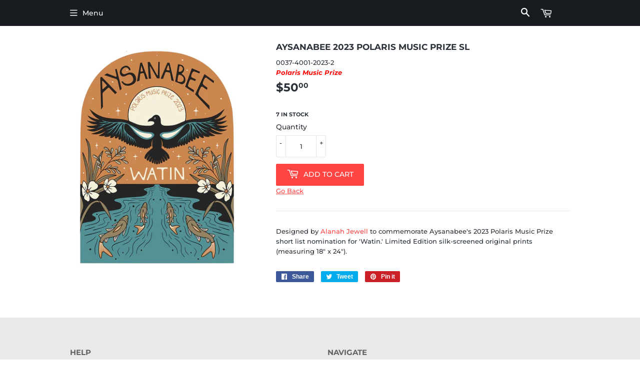

--- FILE ---
content_type: text/plain; charset=utf-8
request_url: https://events.getsitectrl.com/api/v1/events
body_size: 559
content:
{"id":"66f6334abad00788","user_id":"66f6334abae5c936","time":1768868883179,"token":"1768868883.9d24999847dcd275b6fb238b35d44ed1.9f396af78d5a73780c994155b37dadf7","geo":{"ip":"18.222.151.158","geopath":"147015:147763:220321:","geoname_id":4509177,"longitude":-83.0061,"latitude":39.9625,"postal_code":"43215","city":"Columbus","region":"Ohio","state_code":"OH","country":"United States","country_code":"US","timezone":"America/New_York"},"ua":{"platform":"Desktop","os":"Mac OS","os_family":"Mac OS X","os_version":"10.15.7","browser":"Other","browser_family":"ClaudeBot","browser_version":"1.0","device":"Spider","device_brand":"Spider","device_model":"Desktop"},"utm":{}}